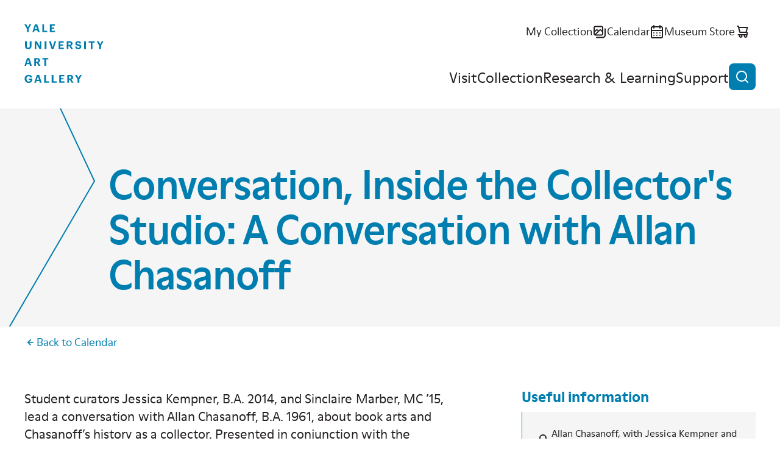

--- FILE ---
content_type: image/svg+xml
request_url: https://artgallery.yale.edu/themes/custom/yuag/assets/dist/images/person.svg
body_size: -312
content:
<svg xmlns="http://www.w3.org/2000/svg" viewBox="0 0 24 24">
  <g id="icon"><path d="M13.7 11.7a6 6 0 1 0-7.4 0A10 10 0 0 0 0 20a1 1 0 0 0 2 .2 8 8 0 0 1 15.9 0 1 1 0 0 0 1 .9 1 1 0 0 0 1-1.1 10 10 0 0 0-6.3-8.2ZM10 11a4 4 0 1 1 0-8 4 4 0 0 1 0 8Z"/></g>
</svg>


--- FILE ---
content_type: image/svg+xml
request_url: https://artgallery.yale.edu/themes/custom/yuag/assets/dist/images/logo--stacked.svg
body_size: 1627
content:
<svg xmlns="http://www.w3.org/2000/svg" viewBox="0 0 163 120"><g id="main" fill="var(--color-ui-color, #231f20)"><path d="M44.518466 103.7444h-3.622171v15.9878h10.134879v-2.83683h-6.512708zm-18.824489 0-5.263683 16.00609h3.408l1.088488-3.55097h5.799l1.088415 3.55097h3.782708l-5.192342-16.00609h-4.728366zm.01785 9.8678 2.123341-6.92341 2.105488 6.92341zm34.133782-9.8678h-3.622098v15.9878h10.134806v-2.83683h-6.512704ZM9.0820981 113.8083h3.6043169c-.07134 1.83805-1.159829 3.39-3.8541218 3.39-3.1403563 0-4.4607442-2.21268-4.4607442-5.29976v-.1778c0-3.26561 1.6415635-5.35317 4.4072564-5.35317 1.9270246 0 3.1581956.85609 3.4615616 2.73h3.604244c-.374708-3.96147-3.550757-5.58512-7.1193666-5.58512-4.7283954 0-8.13642339 3.35414-8.13642339 8.17243v.17854c0 4.74659 2.90841819 8.13659 8.13642339 8.13659 4.7819276 0 7.5119276-2.83683 7.5119276-7.11952v-1.69536H9.0820981v2.64073zm66.1622969-.87439h5.46v-2.64073h-5.46v-3.72952h6.833415v-2.81926H71.657712v15.9878h10.777171v-2.80097h-7.190488zm24.998045-4.3361c0-3.31902-2.391215-4.85341-6.174142-4.85341h-5.727073v16.00609h3.60439v-6.17414h1.569512l3.836342 6.17414h3.836341l-4.228536-6.79902c1.873171-.55317 3.283166-1.83805 3.283166-4.24683zm-3.53341.1961c0 1.55268-.927805 2.30195-2.729268 2.30195h-2.034147v-4.58561h2.034147c1.748048 0 2.729268.55317 2.729268 2.19439zm14.64951 1.08878-3.24731-6.13829h-3.97903l5.28146 9.10024v6.88756h3.64025v-6.88756l4.9961-9.10024h-3.51513zM23.909709 78.976834h1.570171l3.836268 6.174147h3.854122l-4.228829-6.798293c1.873536-.553171 3.283097-1.838049 3.283097-4.24683v-.08927c0-3.319171-2.390926-4.853781-6.173634-4.853781h-5.727659v15.988172h3.604317v-6.174147zm0-7.048171h2.034073c1.748634 0 2.73.553097 2.73 2.194756v.08927c0 1.534391-.909951 2.301952-2.73 2.301952h-2.034073ZM4.6748856 81.600005h5.7989934l1.088414 3.550976h3.782708l-5.192269-15.988172h-4.7106L.1784305 85.150981h3.4080258zm2.9083831-9.492952 2.105488 6.923196H5.4599784ZM41.217441 85.150981h3.657879v-13.16883h4.318024v-2.819342H36.899417v2.819342h4.318024zm117.942809-50.56954-3.17634 6.138293-3.24732-6.138293h-3.97902l5.28146 9.100318v6.887781h3.64025v-6.887781l4.9961-9.100318zm-113.785321 0h-3.640024v16.005952h3.640024zm65.644831 13.597025c-2.37366 0-2.98024-1.195536-3.14049-2.623097h-3.4617c.19609 3.194048 2.21268 5.263975 6.60219 5.263975 3.7822 0 6.10244-2.248317 6.10244-5.103366 0-3.318951-1.98073-4.371732-5.85293-4.853488-2.46219-.356927-2.97951-.892244-2.97951-2.034219 0-1.070635.80269-1.820122 2.39049-1.820122 1.58854 0 2.44463.678073 2.65902 2.123487h3.33659c-.28537-3.176268-2.39122-4.782219-5.99561-4.782219s-5.81634 2.034219-5.81634 4.764366c0 3.087 1.67707 4.318171 5.76293 4.853488 2.35536.356927 3.01536.802976 3.01536 2.08778 0 1.284732-1.05219 2.123415-2.64073 2.123415zm21.28683-10.777683h4.31781V50.56954h3.64024V37.400783h4.31781v-2.819342h-12.27586ZM1.3025415 34.581441v9.760537c0 4.246903 2.3909709 6.49522 6.6019468 6.49522 4.2109757 0 6.7625127-2.248317 6.7625127-6.620122v-9.617781h-3.640025v9.403683c0 2.926391-.945658 3.961317-3.0867804 3.961317-2.1412026 0-2.979827-1.159829-2.979827-3.818561v-9.528659H1.3025415Zm125.3655185 0h-3.64025v16.005952h3.64025zM81.221712 47.768052h-7.190488v-3.997025h5.459268v-2.640878h-5.459268v-3.729366h6.833415v-2.819342H70.426541V50.56954h10.795171ZM65.376955 34.581441h-3.390146l-3.800562 12.276586-3.800561-12.276586h-3.836268l5.352878 15.988099h4.157415zm25.337197 9.814098h1.570244l3.836341 6.174001h3.836342l-4.229269-6.798513c1.873903-.553171 3.283171-1.837903 3.283171-4.24683v-.08927c0-3.318951-2.390488-4.853488-6.173415-4.853488h-5.727805v16.005952h3.604391zm0-7.048317h2.034146c1.748781 0 2.73.55317 2.73 2.194756v.08927c0 1.552391-.910244 2.301878-2.73 2.301878h-2.034146Zm-59.114126 7.779951-6.084439-10.545732h-4.210976V50.56954h3.22961V39.185124l6.673317 11.384416h3.622098V34.581441h-3.22961zm-4.853268-32.689977 1.088414 3.550902h3.782708L26.425538 0h-4.728366l-5.263683 15.988098h3.408l1.088415-3.550902zm-2.89061-9.4929592 2.105488 6.9234223h-4.228757ZM5.2815442 15.988098h3.6400173V9.1003908L13.917586 0h-3.515049l-3.1761 6.138293L3.9790027 0H0l5.2815442 9.1003908Zm57.8472398-2.801487h-7.172927V9.1895859h5.459927V6.5665467h-5.459927V2.8193343h6.816V0H52.35154v15.988098h10.777244Zm-16.076635-.035708h-6.512708V0H36.91727v15.988098h10.134879z"/></g></svg>


--- FILE ---
content_type: image/svg+xml
request_url: https://artgallery.yale.edu/themes/custom/yuag/assets/dist/images/hero-stroke.svg
body_size: -270
content:
<svg xmlns="http://www.w3.org/2000/svg" viewBox="0 0 38.638 127.246"><g id="main"><path fill="none" stroke="var(--color-ui-color, #231f20)" stroke-width="2" vector-effect="non-scaling-stroke" d="m.24.112 38.1 81.28-26.67 45.72"/></g></svg>
